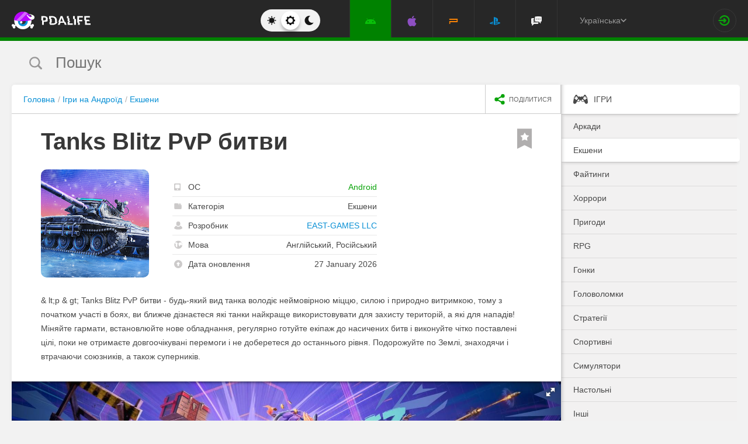

--- FILE ---
content_type: text/html; charset=UTF-8
request_url: https://pdalife.com.ua/tanks-blitz-pvp-bitvyi-android-a45943.html
body_size: 14153
content:
<!DOCTYPE html>
<html prefix="og: http://ogp.me/ns#" lang="ua" itemscope itemtype="https://schema.org/WebPage"><head><meta charset="UTF-8"/><title>Tanks Blitz PvP битви скачати 12.6.1.19 на Андроїд</title><base href="https://pdalife.com.ua/"><meta name="keywords" content="tanks blitz pvp битви, tanks blitz pvp битви на андроїд, tanks blitz pvp битви скачати, tanks blitz pvp битви 12.6.1.19, tanks blitz pvp битви apk"/><meta name="description" content="&amp; lt;p &amp; gt; Tanks Blitz PvP битви - будь-який вид танка володіє... Скачати Tanks Blitz PvP битви"/><meta name="viewport" content="width=device-width, initial-scale=1, user-scalable=no"><meta name="theme-color" content="#272727"><link rel="stylesheet origin-clean" type="text/css" href="/default/css/default.css?v=2edadfc620a6ab6891a3d9bd3df269cd" crossorigin="anonymous" /><link rel="shortcut icon" type="image/x-icon" href="/default/images/icons/favicon.ico?v=e303e195631266414fb54215202446a5"/><link rel="icon" type="image/png" sizes="32x32" href="/default/images/icons/favicon-32x32.png"><link rel="icon" type="image/png" sizes="16x16" href="/default/images/icons/favicon-16x16.png"><link rel="alternate" href="https://pdalife.to/tanks-blitz-pvp-bitvyi-android-a45943.html" hreflang="ru" /><link rel="alternate" href="https://pdalife.com.ua/tanks-blitz-pvp-bitvyi-android-a45943.html" hreflang="uk" /><link rel="alternate" href="https://pdalife.com/tanks-blitz-pvp-bitvyi-android-a45943.html" hreflang="en" /><link rel="alternate" href="https://pdalife.tr/tanks-blitz-pvp-bitvyi-android-a45943.html" hreflang="tr" /><meta name="yandex-verification" content="c75ff1ac6c2fb7fd" /><meta name="google-site-verification" content="XGE2Qf8YeeS4pPZkGXAEMOnnyAMuocrYSub9kg0BSHc" /><link rel="apple-touch-icon" sizes="120x120" href="/default/images/icons/apple-touch-icon-120x120-precomposed.png" /><link rel="mask-icon" href="/default/images/icons/safari-pinned-tab.svg" color="#5bbad5"><meta http-equiv="x-ua-compatible" content="ie=edge"><link rel="manifest" href="/manifest.json"><link rel="alternate" type="application/rss+xml" href="https://pdalife.com.ua/rss/android/" title="Кращі новинки в світі додатків для Android за останні 24 години" /><script type="text/javascript">let domain = new URL('https://pdalife.com.ua/');window.PDApp = {lang: 'ua',dev: 0,wss: 'wss://'+domain.hostname+'/ws',cdn: 'https://pdacdn.com/',origin: domain.origin,files: 'https://mobdisc.com',firebaseConfig: {apiKey: "AIzaSyCB7flIepNnBhS_yWCNLVxPA2tt1g73haU",appId: "1:1042003035815:web:1fff8755b94b72e5747d82",projectId: "pdaliferu-181721",messagingSenderId: "1042003035815"}};var logged_in = 0;(async () => {let response = await fetch("/default/images/icons/sprite.svg?v=2");let data = await response.text();let div = document.createElement("div");div.innerHTML = data;document.body.insertBefore(div, document.body.childNodes[0]);})();
		/** theme switcher **/
		var initPrefersColorScheme=function(){"use strict";var e=/((?:not )?all and )?(\(color-index: *(22|48|70)\))/i,t=/prefers-color-scheme:/i;return function(a){var r=window.matchMedia&&matchMedia("(prefers-color-scheme: dark)"),n=r&&"(prefers-color-scheme: dark)"===r.media,i=function(){c(r.matches?"dark":"light")},c=function(a){a!==s&&(s=a,"function"==typeof o.onChange&&o.onChange()),[].forEach.call(document.styleSheets||[],function(r){[].forEach.call(r.cssRules||[],function(r){if(t.test(Object(r.media).mediaText)){var n=[].indexOf.call(r.parentStyleSheet.cssRules,r);r.parentStyleSheet.deleteRule(n)}else{var i=(Object(r.media).mediaText||"").match(e);i&&(r.media.mediaText=((/^dark$/i.test(a)?"48"===i[3]:/^light$/i.test(a)?"70"===i[3]:"22"===i[3])?"not all and ":"")+r.media.mediaText.replace(e,"$2"))}})})},o=Object.defineProperty({hasNativeSupport:n,removeListener:function(){r&&r.removeListener(i)}},"scheme",{get:function(){return s},set:c}),s=a||(r&&r.matches?"dark":"light");return c(s),r&&r.addListener(i),o}}();
		initPrefersColorScheme('');</script><script id="propose_app" type="x-tmpl"><div class="add-application white-popup"><p class="add-application__heading">Запропонувати додаток</p><form class="add-application__form" id="propose_form"><div class="text add-application__text"><p>Якщо ви знайшли цікавий додаток, який буде потрібно не тільки вам, то нижче вкажіть його назву і посилання на джерело де можна з ним ознайомиться.</p><p>Ми розглянемо вашу заявку і якщо воно гідне, то додамо його в наш каталог в порядку черги.</p></div><div class="add-gadget__form"><input type="text" name="caption" placeholder="Назва" class="add-gadget__input" data-rule-required="true" /></div><div class="add-gadget__form"><input type="text" name="url" placeholder="Посилання на джерело"class="add-gadget__input" data-rule-required="true" data-rule-maxlength="255" data-rule-url="true" /></div><div class="add-gadget__form js-exist_app_holder" style="display: none;">Такий додаток вже існує на сайті: <img src="" alt=""><a href=""></a></div><button class="catalog__propose-button button button_type_uppercase button_gray_bordered"><svg width="16" height="16"><use xmlns:xlink="http://www.w3.org/1999/xlink" xlink:href="#icon-check"></use></svg>&nbsp;Запропонувати</button></form></div></script>
    <meta itemprop="name" content="Tanks Blitz PvP битви скачати 12.6.1.19 на Андроїд"/>
    <meta itemprop="description" content="&amp; lt;p &amp; gt; Tanks Blitz PvP битви - будь-який вид танка володіє... Скачати Tanks Blitz PvP битви"/>
                
            <meta itemprop="image" content="https://pdacdn.com/app/6347beafaadaa/img1.jpg" />
        <meta name="twitter:card" content="summary_large_image"/>
    <meta name="twitter:site" content="PDALIFE.com.ua"/>
    <meta name="twitter:domain" content="PDALIFE.com.ua"/>
    <meta name="twitter:title" content="Tanks Blitz PvP битви скачати 12.6.1.19 на Андроїд"/>
    <meta name="twitter:description" content="&amp; lt;p &amp; gt; Tanks Blitz PvP битви - будь-який вид танка володіє... Скачати Tanks Blitz PvP битви"/>
            <meta name="twitter:image:src" content="https://pdacdn.com/app/6347beafaadaa/img1.jpg"/>
        <meta name="twitter:image:alt" content="Tanks Blitz PvP битви"/>
        <meta property="og:type" content="article"/>
    <meta property="og:title" content="Tanks Blitz PvP битви скачати 12.6.1.19 на Андроїд"/>
    <meta property="og:description" content="&amp; lt;p &amp; gt; Tanks Blitz PvP битви - будь-який вид танка володіє... Скачати Tanks Blitz PvP битви"/>
            <meta property="og:image" content="https://pdacdn.com/app/6347beafaadaa/img1.jpg" />
        <meta property="og:url" content="https://pdalife.com.ua//tanks-blitz-pvp-bitvyi-android-a45943.html"/>
    <meta property="og:site_name" content="PDALIFE.com.ua"/>
</head><body><div class="wrapper spacer "><div id="lang_banner"></div><script>document.addEventListener('DOMContentLoaded', () =>{setTimeout(function () {$.post('/lang_banner/', function (data) {$('#lang_banner').html(data);});}, 5000);});</script>	<header class="header header_type_android js-header"><div class="inner">        <div class="header__mobile-buttons">            <button type="button" aria-label="Показать меню" class="header__mobile-button header__menu-button js-navigation-button color-android"><svg width="20" height="20" aria-hidden="true"><use href="#icon-menu"></use></svg><svg width="20" height="20" aria-hidden="true"><use href="#icon-menu-opened"></use></svg></button>            <span class="header__mobile-button header__search-button js-search-toggler"><svg width="18" height="18"><use href="#icon-search"></use></svg></span></div>        <a class="header__logo js-site-logo" href="/" title="PDALIFE.com.ua">
                    <img class="logo-picture" src="/default/images/icons/header-logo.svg" alt="PDALIFE.com.ua"/>
    </a><form action="" class="theme-toggle theme-toggle_type_desktop" id="theme-"><fieldset><div class="theme-toggle__holder"><input type="radio" name="colorScheme" id="lightTheme" value="light"><label for="lightTheme" class="theme-toggle__button js-light-theme"><svg width="16" height="16" aria-label=""><use href="#icon-theme-sun"></use></svg></label><input type="radio" name="colorScheme" id="sysTheme" value=""checked><label for="sysTheme" class="theme-toggle__button js-auto-theme"><svg width="16" height="16" aria-label=""><use href="#icon-cog"></use></svg></label><input type="radio" name="colorScheme" id="darkTheme" value="dark"><label for="darkTheme" class="theme-toggle__button js-dark-theme"><svg width="16" height="16" aria-label=""><use href="#icon-theme-moon"></use></svg></label></div></fieldset></form>        <nav class="navigation"><ul class="navigation__list"><li class="navigation__item"><a href="/android/games/" class="navigation__link navigation__link_type_android navigation__link_state_active"><i class="navigation__icon"><svg><use xmlns:xlink="http://www.w3.org/1999/xlink" xlink:href="#icon-nav-android"></use></svg></i></a></li><li class="navigation__item"><a href="/ios/games/" class="navigation__link navigation__link_type_ios "><i class="navigation__icon"><svg><use xmlns:xlink="http://www.w3.org/1999/xlink" xlink:href="#icon-nav-ios"></use></svg></i></a></li><li class="navigation__item"><a href="/psp/games/" class="navigation__link navigation__link_type_psp "><i class="navigation__icon"><svg><use xmlns:xlink="http://www.w3.org/1999/xlink" xlink:href="#icon-nav-psp"></use></svg></i></a></li><li class="navigation__item"><a href="/ps/games/" class="navigation__link navigation__link_type_ps "><i class="navigation__icon"><svg><use xmlns:xlink="http://www.w3.org/1999/xlink" xlink:href="#icon-nav-ps"></use></svg></i></a></li>            <li class="navigation__item"><a href="/forum/" class="navigation__link navigation__link_type_smartphone"><i class="navigation__icon navigation__icon_type_smartphone"><svg><use xmlns:xlink="http://www.w3.org/1999/xlink" xlink:href="#icon-discussion"></use></svg></i></a></li>    </ul></nav><div class="language-selection"><div class="language-selection__selected">Українська<svg class="language-selection-chevron-down" width="10" height="10" aria-label=""><use href="#icon-chevron-down"></use></svg><div class="language-selection__select-items-lang select-items-lang"><a href="https://pdalife.to"class="select-items-lang__item">Русский</a><a href="https://pdalife.com"class="select-items-lang__item">English</a><a href="https://pdalife.com.ua"class="select-items-lang__item" style="display: none">Українська</a><a href="https://pdalife.tr"class="select-items-lang__item">Türkçe</a><a href="https://pdalife.es"class="select-items-lang__item">Español</a></div></div></div><div class="header__login"><a class="header__login-link" href="/login/" aria-label="Вхід на сайт"><svg width="20" height="18"><use href="#icon-login"></use></svg></a></div></div></header>
	<main>				<section class="search  js-search" itemscope itemtype="https://schema.org/WebSite"><div class="inner"><meta itemprop="url" content="https://pdalife.com.ua/"/><form class="search-form js-header__search" data-os="android" data-os-id="2" itemprop="potentialAction" itemscope itemtype="https://schema.org/SearchAction"><i class="search-form__close-button js-search-toggler"><svg width="8" height="8"><use xmlns:xlink="http://www.w3.org/1999/xlink" xlink:href="#icon-remove"></use></svg></i><meta itemprop="target" content="https://pdalife.com.ua/search/{search}/"/><input type="text" aria-label="Пошук"id="search_input"name="search"role="search"class="search-form__input js-search_input"placeholder="Пошук"value=""itemprop="query-input" /><svg width="26" height="28" class="search-form__button-icon-back js-search-clear"><use xmlns:xlink="http://www.w3.org/1999/xlink" xlink:href="#icon-backspace"></use></svg><button class="button_type_uppercase search-form__button" aria-label="Знайти"><span class="search-form__button-text">Знайти</span><svg width="18" height="18" class="search-form__button-icon"><use xmlns:xlink="http://www.w3.org/1999/xlink" xlink:href="#icon-search"></use></svg></button></form></div></section><div class="inner inner_with_sidebar">        <main class="content publication-wrapper" itemscope itemtype='https://schema.org/MobileApplication'>            <div class="breadcrumbs-wrapper">                	<div class="breadcrumbs" vocab="https://schema.org/" typeof="BreadcrumbList"><ol class="breadcrumbs__list"><li class="breadcrumbs__item" property="itemListElement" typeof="ListItem"><a class="breadcrumbs__link" href="/" property="item" typeof="WebPage"><span property="name">Головна</span></a><meta property="position" content="1"></li><li class="breadcrumbs__item" property="itemListElement" typeof="ListItem"><a class="breadcrumbs__link" href="/android/games/" property="item" typeof="WebPage"><span property="name">Ігри на Андроїд</span></a><meta property="position" content="2"></li><li class="breadcrumbs__item" property="itemListElement" typeof="ListItem"><a class="breadcrumbs__link" href="/android/action" property="item" typeof="WebPage"><span property="name">Екшени</span></a><meta property="position" content="3"></li></ol></div>

                <div class="catalog-actions">                    <div class="catalog-actions__block"><a href="#" aria-label="share icon" class="button_type_uppercase catalog-actions__button catalog-actions__button_type_share js-dropdown-actions-button js-sharing catalog-actions__button_type_single"><i class="catalog-actions__icon"><svg width="18" height="18"><use xmlns:xlink="http://www.w3.org/1999/xlink" xlink:href="#icon-share"></use></svg></i><span class="catalog-actions__button-text">Поділитися</span></a><ul class="js-dropdown-actions-list catalog-actions__list"><li class="catalog-actions__item"><span class="catalog-actions__link js-share" data-href="https://telegram.me/share/url?url=https://pdalife.com.ua/tanks-blitz-pvp-bitvyi-android-a45943.html&text="><i class="catalog-actions__icon catalog-actions__icon_type_share catalog-actions__icon_type_telegram"><svg width="15" height="13" aria-hidden="true"><use xmlns:xlink="http://www.w3.org/1999/xlink" xlink:href="#icon-telegram"></use></svg></i>Telegram</span></li><li class="catalog-actions__item"><a class="catalog-actions__link" href="viber://forward?text=https://pdalife.com.ua/tanks-blitz-pvp-bitvyi-android-a45943.html" target="_blank"><i class="catalog-actions__icon catalog-actions__icon_type_share catalog-actions__icon_type_viber"><svg width="16" height="16" aria-hidden="true"><use xmlns:xlink="http://www.w3.org/1999/xlink" xlink:href="#icon-viber"></use></svg></i>Viber</a></li><li class="catalog-actions__item"><span class="catalog-actions__link js-share" data-href="https://www.facebook.com/sharer.php?u=https://pdalife.com.ua/tanks-blitz-pvp-bitvyi-android-a45943.html"><i class="catalog-actions__icon catalog-actions__icon_type_share catalog-actions__icon_type_facebook"><svg width="7" height="17" aria-hidden="true"><use xmlns:xlink="http://www.w3.org/1999/xlink" xlink:href="#icon-facebook"></use></svg></i>Facebook</span></li><li class="catalog-actions__item"><span class="catalog-actions__link js-copy" data-copy="https://pdalife.com.ua/tanks-blitz-pvp-bitvyi-android-a45943.html" data-msg="Посилання скопійоване"><i class="catalog-actions__icon catalog-actions__icon_type_share catalog-actions__icon_type_link"><svg width="15" height="14" aria-hidden="true"><use xmlns:xlink="http://www.w3.org/1999/xlink" xlink:href="#icon-link"></use></svg></i>Копіювати посилання</span></li>	</ul></div></div></div>                        <div class="game__inner">                <span class="game__bookmark  js-add-to-favorites"data-app_id="45943"data-favorite=""><svg><use xmlns:xlink="http://www.w3.org/1999/xlink" xlink:href="#icon-bookmark"></use></svg></span>                <h1 class="publication-title" itemprop='name'>Tanks Blitz PvP битви</h1>                <div class="game__top"><div class="game__poster"><img class="game__poster-picture" itemprop='image' src="https://pdacdn.com/app/6347beafaadaa/tanks-blitz-pvp-bitvyi.png"alt="Tanks Blitz PvP битви"/></div>                    <div class="game-short"><ul class="game-short__list"><li class="game-short__item"><p class="game-short__label"><svg class="game-short__label-icon" width="11" height="12"><use xmlns:xlink="http://www.w3.org/1999/xlink" xlink:href="#icon-small-smartphone"></use></svg><span class="game-short__label-text">ОС</span>                                </p><p class="game-short__control color-android" itemprop='operatingSystem'>Android</p></li><li class="game-short__item"><p class="game-short__label"><svg class="game-short__label-icon" width="13" height="10"><use xmlns:xlink="http://www.w3.org/1999/xlink" xlink:href="#icon-folder"></use></svg><span class="game-short__label-text">Категорія</span></p><p class="game-short__control" itemprop='applicationCategory'>Екшени</p></li><li class="game-short__item" itemprop='author' itemscope itemtype='https://schema.org/Organization'><p class="game-short__label"><svg class="game-short__label-icon" width="14" height="14"><use xmlns:xlink="http://www.w3.org/1999/xlink" xlink:href="#icon-user"></use></svg><span class="game-short__label-text">Розробник</span></p><p class="game-short__control"><a href="/east-games-llc-d19907.html">EAST-GAMES LLC</a></p><meta content='EAST-GAMES LLC' itemprop='name'><meta content="/east-games-llc-d19907.html" itemprop="url"></li><li class="game-short__item"><p class="game-short__label"><svg class="game-short__label-icon" width="14" height="14"><use xmlns:xlink="http://www.w3.org/1999/xlink" xlink:href="#icon-planet"></use></svg><span class="game-short__label-text">Мова</span></p><p class="game-short__control">Англійський, Російський</p></li><li class="game-short__item"><p class="game-short__label"><svg class="game-short__label-icon" width="14" height="14"><use xmlns:xlink="http://www.w3.org/1999/xlink" xlink:href="#icon-circle-arrow-up"></use></svg><span class="game-short__label-text">Дата оновлення</span></p><p class="game-short__control">27 January 2026</p></li></ul></div></div>                <div class="game__description text" itemprop='description'><p><p>&amp; lt;p &amp; gt; Tanks Blitz PvP битви - будь-який вид танка володіє неймовірною міццю, силою і природно витримкою, тому з початком участі в боях, ви ближче дізнаєтеся які танки найкраще використовувати для захисту територій, а які для нападів! Міняйте гармати, встановлюйте нове обладнання, регулярно готуйте екіпаж до насичених битв і виконуйте чітко поставлені цілі, поки не отримаєте довгоочікувані перемоги і не доберетеся до останнього рівня. Подорожуйте по Землі, знаходячи і втрачаючи союзників, а також суперників.</p>
<p></p></p></div>                </div>            <div class="game-gallery"><div class="game-gallery__big-picture fotorama" data-nav="thumbs" data-thumbwidth="125" data-thumbheight="85" data-thumbmargin="5" data-width="100%" data-ratio="940/529" data-allowfullscreen="true" ><a href="https://pdacdn.com/app/6347beafaadaa/img1.jpg"><img src="https://pdacdn.com/app/6347beafaadaa/th_img1.jpg" alt="Tanks Blitz PvP битви" itemprop='screenshot'/></a><a href="https://pdacdn.com/app/6347beafaadaa/img2.jpg"><img src="https://pdacdn.com/app/6347beafaadaa/th_img2.jpg" alt="Tanks Blitz PvP битви" itemprop='screenshot'/></a><a href="https://pdacdn.com/app/6347beafaadaa/img3.jpg"><img src="https://pdacdn.com/app/6347beafaadaa/th_img3.jpg" alt="Tanks Blitz PvP битви" itemprop='screenshot'/></a><a href="https://pdacdn.com/app/6347beafaadaa/img4.jpg"><img src="https://pdacdn.com/app/6347beafaadaa/th_img4.jpg" alt="Tanks Blitz PvP битви" itemprop='screenshot'/></a><a href="https://pdacdn.com/app/6347beafaadaa/img5.jpg"><img src="https://pdacdn.com/app/6347beafaadaa/th_img5.jpg" alt="Tanks Blitz PvP битви" itemprop='screenshot'/></a><a href="https://pdacdn.com/app/6347beafaadaa/img6.jpg"><img src="https://pdacdn.com/app/6347beafaadaa/th_img6.jpg" alt="Tanks Blitz PvP битви" itemprop='screenshot'/></a><a href="https://pdacdn.com/app/6347beafaadaa/img7.jpg"><img src="https://pdacdn.com/app/6347beafaadaa/th_img7.jpg" alt="Tanks Blitz PvP битви" itemprop='screenshot'/></a><a href="https://pdacdn.com/app/6347beafaadaa/img8.jpg"><img src="https://pdacdn.com/app/6347beafaadaa/th_img8.jpg" alt="Tanks Blitz PvP битви" itemprop='screenshot'/></a></div></div>            <div class="game__rating-block"><div class="game__inner"><p class="game__sub-title">Рейтинг додатку</p><div class="app-rating">                                                        <div class="app-rating__results" itemprop='aggregateRating' itemscope itemtype='https://schema.org/AggregateRating'>                                <meta itemprop="worstRating" content="1"/><meta itemprop='bestRating' content='10'/><meta itemprop='ratingValue' content='5.8056'/><meta itemprop='ratingCount' content='72'/>                                                                <div class="app-rating__results-cell"><h2 class="app-rating__results-heading">Оцінка редакції</h2><div class="app-rating__results-flex app-rating__results-flex_type_bordered"><svg width="95" height="95" class="app-rating__results-medal" aria-hidden="true" ><use xmlns:xlink="http://www.w3.org/1999/xlink" xlink:href="#icon-medal5"></use></svg></div></div>                                <div class="app-rating__results-cell"><h2 class="app-rating__results-heading">                                        Оцінка 72 користувачів</h2><div class="app-rating__results-flex"><div id="app_rating" class="app-rating__results-points app-rating__results-points_color_orange">5.8</div><div class="app-rating__results-buttons"><button type="button" class="button button_gray_bordered button_type_uppercase js-appRating-toggle"><svg width="16" height="16"><use xmlns:xlink="http://www.w3.org/1999/xlink" xlink:href="#icon-pencil"></use></svg>Оцінити</button><button type="button" class="button button_gray_bordered button_type_uppercase js-goto-survey">Читати відгуки</button></div></div></div></div>                            <form class="app-rating__evaluation js-appRating-form"><h2 class="app-rating__heading">Оцініть цей додаток</h2><div class="app-rating__points js-rating-scroll"><ul class="app-rating__points-list"><li class="app-rating__point"><input type="radio" name="rating" value="1"id="appRating1"data-rule-required="true"data-msg-required="Рейтинг не выбран!"><label for="appRating1"class="app-rating__control app-rating__control_color_red">1</label></li><li class="app-rating__point"><input type="radio" name="rating" value="2"id="appRating2"data-rule-required="true"data-msg-required="Рейтинг не выбран!"><label for="appRating2"class="app-rating__control app-rating__control_color_red">2</label></li><li class="app-rating__point"><input type="radio" name="rating" value="3"id="appRating3"data-rule-required="true"data-msg-required="Рейтинг не выбран!"><label for="appRating3"class="app-rating__control app-rating__control_color_red">3</label></li><li class="app-rating__point"><input type="radio" name="rating" value="4"id="appRating4"data-rule-required="true"data-msg-required="Рейтинг не выбран!"><label for="appRating4"class="app-rating__control app-rating__control_color_orange">4</label></li><li class="app-rating__point"><input type="radio" name="rating" value="5"id="appRating5"data-rule-required="true"data-msg-required="Рейтинг не выбран!"><label for="appRating5"class="app-rating__control app-rating__control_color_orange">5</label></li><li class="app-rating__point"><input type="radio" name="rating" value="6"id="appRating6"data-rule-required="true"data-msg-required="Рейтинг не выбран!"><label for="appRating6"class="app-rating__control app-rating__control_color_orange">6</label></li><li class="app-rating__point"><input type="radio" name="rating" value="7"id="appRating7"data-rule-required="true"data-msg-required="Рейтинг не выбран!"><label for="appRating7"class="app-rating__control app-rating__control_color_green">7</label></li><li class="app-rating__point"><input type="radio" name="rating" value="8"id="appRating8"data-rule-required="true"data-msg-required="Рейтинг не выбран!"><label for="appRating8"class="app-rating__control app-rating__control_color_green">8</label></li><li class="app-rating__point"><input type="radio" name="rating" value="9"id="appRating9"data-rule-required="true"data-msg-required="Рейтинг не выбран!"><label for="appRating9"class="app-rating__control app-rating__control_color_green">9</label></li><li class="app-rating__point"><input type="radio" name="rating" value="10"id="appRating10"data-rule-required="true"data-msg-required="Рейтинг не выбран!"><label for="appRating10"class="app-rating__control app-rating__control_color_green">10</label></li></ul></div><input type="hidden" name="app_id" value="45943" data-rule-required="true"/>                            </form></div></div></div><div class="game__rating-block js-compatibility-block" data-id="45943" style="display: none;"></div>            <div class="game-download">                <div class="game__inner"><div class="game-download__flex"><div class="game-download__flex-item"><p class="game-download__list-title">Вимоги до<span style="text-transform: none;"> v</span>12.6.1.19</p><ul class="game-download__list"><li>Версія ОС: Android 4.4+</li><li>Інтернет: не вимагається</li><li>Потрібно вільного місця: 134 Mb</li></ul></div><div class="game-download__flex-item"><p class="game-download__list-title">Допомога</p><ul class="game-download__list"><li><a href="/install-soft-on-android">Як встановити?</a></li><li><a href="/install-soft-on-android#what-cache">Який кеш вибрати?</a></li><li><a href="/install-soft-on-android#install-cache">Як встановити програми з кешем?</a></li><li><a href="https://www.youtube.com/watch?v=RNKPkdJzpMU">Відео-інструкція</a></li><li><a href="/install-soft-on-android#what-cputype">Як дізнатися архітектуру процесора?</a></li></ul></div></div></div></div>                                                    <div class="game-versions"><div class="game__inner">                            <h2 class="game-download__title"><span class="game-download__title-label">Скачати гру</span><span class="color-android">Tanks Blitz PvP битви</span>                                </h2>                                                        <div>  <div class="accordion-item js-accordion-item accordion-item_state_active"><p class="accordion-title accordion-title_android js-accordion-title expanded"><span><strong>v12.6.1.19</strong>&nbsp;&nbsp;Оригінал</span><svg class="accordion-title__arrow"><use xmlns:xlink="http://www.w3.org/1999/xlink" xlink:href="#icon-chevron-down"></use></svg></p><div class="accordion-text js-accordion-text" ><div class="accordion-inner js-changes-wrapper js-more-lines">27.01.2026  - Зміни не вказані.</div><div class="accordion-text__selection"><div class="accordion-inner"><p>Встановлювати за допомогою <a href="/sai-split-apks-installer-android-a37175.html">SAI</a> або <a href="/pdalife-app-android-a40597.html">PDALIFE APP</a></p></div></div>			<div class="accordion-inner"><ul class="game-versions__downloads-list"><li data-app_id="45943" data-version_id="118074" data-type="apps"><a href="/dwn/1376df86.html?lang=uk"class="button button_hover_green_android button_size_small game-versions__downloads-button js-catch"data-app="45943"target="_blank" ><svg width="16" height="17"><use xmlns:xlink="http://www.w3.org/1999/xlink" xlink:href="#icon-download" ></use></svg><div><p class="game-versions__downloads-label">Скачати apk</p></div><p class="game-versions__downloads-size">173.23 Mb</p></a></li></ul></div><div class="game-versions__bottom"><div class="game-versions__bottom-user"><span class="color-light-gray">Файли:</span><img class="game-versions__bottom-avatar" src="https://pdacdn.com/photo/th_photo-2024-10-20-12.30.46.jpg"alt="founder"><strong class="color-light-gray"><a href="/user/19168">founder</a></strong></div><div class="game-versions__voting" data-id="118074" data-app_id="45943"><span class="game-versions__voting-label">Працює?</span><span class="game-versions__voting-button game-versions__voting-button_type_no  js-version-woks" data-vote="0"><svg width="10" height="10"><use xmlns:xlink="http://www.w3.org/1999/xlink" xlink:href="#icon-remove"></use></svg></span><span class="game-versions__voting-button game-versions__voting-button_type_yes  js-version-woks" data-vote="1"><svg width="14" height="11"><use xmlns:xlink="http://www.w3.org/1999/xlink" xlink:href="#icon-check"></use></svg></span><div class="rating-line rating-line_type_colored"><div class="rating-line__row"><div class="rating-line__visual"><i class="rating-line__scale js-version-votes_line" style="width: 0%;"></i></div><div class="rating-line__points js-version-votes_percent">0%</div></div><p class="game-compatibility__rating-caption">Голосів: <span class="js-version-votes_persons">0</span></p></div></div></div></div></div><div class="accordion-item js-accordion-item"><p class="accordion-title accordion-title_android js-accordion-title"><span><strong>v11.4.0.31</strong>&nbsp;&nbsp;Оригінал</span><svg class="accordion-title__arrow"><use xmlns:xlink="http://www.w3.org/1999/xlink" xlink:href="#icon-chevron-down"></use></svg></p><div class="accordion-text js-accordion-text" style="display: none"><div class="accordion-inner js-changes-wrapper js-more-lines">28.09.2024  - Зміни не вказані.</div><div class="accordion-text__selection"><div class="accordion-inner"><p>Встановлювати за допомогою <a href="/sai-split-apks-installer-android-a37175.html">SAI</a> або <a href="/pdalife-app-android-a40597.html">PDALIFE APP</a></p></div></div>			<div class="accordion-inner"><ul class="game-versions__downloads-list"><li data-app_id="45943" data-version_id="108096" data-type="apps"><a href="/dwn/9029d2eb.html?lang=uk"class="button button_hover_green_android button_size_small game-versions__downloads-button js-catch"data-app="45943"target="_blank" ><svg width="16" height="17"><use xmlns:xlink="http://www.w3.org/1999/xlink" xlink:href="#icon-download" ></use></svg><div><p class="game-versions__downloads-label">Скачати apk</p></div><p class="game-versions__downloads-size">257.37 Mb</p></a></li></ul></div><div class="game-versions__bottom"><div class="game-versions__bottom-user"><span class="color-light-gray">Файли:</span><img class="game-versions__bottom-avatar" src="https://pdacdn.com/photo/th_photo-2024-10-20-12.30.46.jpg"alt="founder"><strong class="color-light-gray"><a href="/user/19168">founder</a></strong></div><div class="game-versions__voting" data-id="108096" data-app_id="45943"><span class="game-versions__voting-label">Працює?</span><span class="game-versions__voting-button game-versions__voting-button_type_no  js-version-woks" data-vote="0"><svg width="10" height="10"><use xmlns:xlink="http://www.w3.org/1999/xlink" xlink:href="#icon-remove"></use></svg></span><span class="game-versions__voting-button game-versions__voting-button_type_yes  js-version-woks" data-vote="1"><svg width="14" height="11"><use xmlns:xlink="http://www.w3.org/1999/xlink" xlink:href="#icon-check"></use></svg></span><div class="rating-line rating-line_type_colored"><div class="rating-line__row"><div class="rating-line__visual"><i class="rating-line__scale js-version-votes_line" style="width: 0%;"></i></div><div class="rating-line__points js-version-votes_percent">0%</div></div><p class="game-compatibility__rating-caption">Голосів: <span class="js-version-votes_persons">2</span></p></div></div></div></div></div><div class="accordion-item js-accordion-item"><p class="accordion-title accordion-title_android js-accordion-title"><span><strong>v11.2.1.265</strong>&nbsp;&nbsp;Оригінал</span><svg class="accordion-title__arrow"><use xmlns:xlink="http://www.w3.org/1999/xlink" xlink:href="#icon-chevron-down"></use></svg></p><div class="accordion-text js-accordion-text" style="display: none"><div class="accordion-inner js-changes-wrapper js-more-lines"> 6.09.2024  - Зміни не вказані.</div><div class="accordion-text__selection"><div class="accordion-inner"><p>Встановлювати за допомогою <a href="/sai-split-apks-installer-android-a37175.html">SAI</a> або <a href="/pdalife-app-android-a40597.html">PDALIFE APP</a></p></div></div>			<div class="accordion-inner"><ul class="game-versions__downloads-list"><li data-app_id="45943" data-version_id="107543" data-type="apps"><a href="/dwn/ed53084d.html?lang=uk"class="button button_hover_green_android button_size_small game-versions__downloads-button js-catch"data-app="45943"target="_blank" ><svg width="16" height="17"><use xmlns:xlink="http://www.w3.org/1999/xlink" xlink:href="#icon-download" ></use></svg><div><p class="game-versions__downloads-label">Скачати apk</p></div><p class="game-versions__downloads-size">380.65 Mb</p></a></li></ul></div><div class="game-versions__bottom"><div class="game-versions__bottom-user"><span class="color-light-gray">Файли:</span><img class="game-versions__bottom-avatar" src="https://pdacdn.com/photo/th_photo-2024-10-20-12.30.46.jpg"alt="founder"><strong class="color-light-gray"><a href="/user/19168">founder</a></strong></div><div class="game-versions__voting" data-id="107543" data-app_id="45943"><span class="game-versions__voting-label">Працює?</span><span class="game-versions__voting-button game-versions__voting-button_type_no  js-version-woks" data-vote="0"><svg width="10" height="10"><use xmlns:xlink="http://www.w3.org/1999/xlink" xlink:href="#icon-remove"></use></svg></span><span class="game-versions__voting-button game-versions__voting-button_type_yes  js-version-woks" data-vote="1"><svg width="14" height="11"><use xmlns:xlink="http://www.w3.org/1999/xlink" xlink:href="#icon-check"></use></svg></span><div class="rating-line rating-line_type_colored"><div class="rating-line__row"><div class="rating-line__visual"><i class="rating-line__scale js-version-votes_line" style="width: 0%;"></i></div><div class="rating-line__points js-version-votes_percent">0%</div></div><p class="game-compatibility__rating-caption">Голосів: <span class="js-version-votes_persons">1</span></p></div></div></div></div></div><div class="accordion-item js-accordion-item"><p class="accordion-title accordion-title_android js-accordion-title"><span><strong>v11.2.0.262</strong>&nbsp;&nbsp;Оригінал</span><svg class="accordion-title__arrow"><use xmlns:xlink="http://www.w3.org/1999/xlink" xlink:href="#icon-chevron-down"></use></svg></p><div class="accordion-text js-accordion-text" style="display: none"><div class="accordion-inner js-changes-wrapper js-more-lines"> 4.08.2024  - Зміни не вказані.</div><div class="accordion-text__selection"><div class="accordion-inner"><p>Встановлювати за допомогою <a href="/sai-split-apks-installer-android-a37175.html">SAI</a> або <a href="/pdalife-app-android-a40597.html">PDALIFE APP</a></p></div></div>			<div class="accordion-inner"><ul class="game-versions__downloads-list"><li data-app_id="45943" data-version_id="106616" data-type="apps"><a href="/dwn/12a90351.html?lang=uk"class="button button_hover_green_android button_size_small game-versions__downloads-button js-catch"data-app="45943"target="_blank" ><svg width="16" height="17"><use xmlns:xlink="http://www.w3.org/1999/xlink" xlink:href="#icon-download" ></use></svg><div><p class="game-versions__downloads-label">Скачати apk</p></div><p class="game-versions__downloads-size">368.34 Mb</p></a></li></ul></div><div class="game-versions__bottom"><div class="game-versions__bottom-user"><span class="color-light-gray">Файли:</span><img class="game-versions__bottom-avatar" src="https://pdacdn.com/photo/th_photo-2024-10-20-12.30.46.jpg"alt="founder"><strong class="color-light-gray"><a href="/user/19168">founder</a></strong></div><div class="game-versions__voting" data-id="106616" data-app_id="45943"><span class="game-versions__voting-label">Працює?</span><span class="game-versions__voting-button game-versions__voting-button_type_no  js-version-woks" data-vote="0"><svg width="10" height="10"><use xmlns:xlink="http://www.w3.org/1999/xlink" xlink:href="#icon-remove"></use></svg></span><span class="game-versions__voting-button game-versions__voting-button_type_yes  js-version-woks" data-vote="1"><svg width="14" height="11"><use xmlns:xlink="http://www.w3.org/1999/xlink" xlink:href="#icon-check"></use></svg></span><div class="rating-line rating-line_type_colored"><div class="rating-line__row"><div class="rating-line__visual"><i class="rating-line__scale js-version-votes_line" style="width: 0%;"></i></div><div class="rating-line__points js-version-votes_percent">0%</div></div><p class="game-compatibility__rating-caption">Голосів: <span class="js-version-votes_persons">1</span></p></div></div></div></div></div><div class="game-versions__load-more js-show_more" data-count="10" data-offset="4"><a href="#">Показати ще</a></div></div>                            <div></div></div></div>                        <div class="game-download__stores" itemscope itemprop='offers' itemtype='https://schema.org/Offer'><meta itemprop='price' content='0'/><meta itemprop='priceCurrency' content='USD'/><a class="store-button store-button_size_big store-button_type_free"target="_blank"href="https://play.google.com/store/apps/details?id=com.tanksblitz"rel="noopener"><img src="/default/images/design/googleplay.svg" alt="Доступно в Google Play"><span class="store-button__free-label">free</span></a></div>            <div class="game-footer"><div class="game__inner"><div class="game-footer__flex">                        <div class="game-versions__bottom-user pour-bottom"><div><span class="color-light-gray bottom-recommend-name">Порадив:</span></div><div class="pour"><img class="game-versions__bottom-avatar" src="https://pdacdn.com/photo/th_609e50d8df-thumb-14-_1.jpg"alt="Гай Юлий"/><strong class="color-light-gray pour-text"><a href="/user/730974">Гай Юлий</a></strong></div></div><div class="game-footer__buttons game-footer__buttons_type_row moderator-games-position"><span class="button button_gray_bordered button_size_small button_type_uppercase button_hover_orange js-add-to-favorites"data-app_id="45943"data-favorite=""><svg width="14" height="20"><use xmlns:xlink="http://www.w3.org/1999/xlink" xlink:href="#icon-bookmark"></use></svg><span data-in="В обраному" data-out="До обраного">До обраного</span></span><span class="button button_gray_bordered button_size_small button_type_uppercase button_hover_black js-subscribe-for-updates" data-app_id="45943"><svg width="18" height="18"><use xmlns:xlink="http://www.w3.org/1999/xlink" xlink:href="#icon-circle-arrow-up"></use></svg><span data-in="Підписатися на оновлення" data-out="Відписатися від оновлень">Підписатися на оновлення</span></span><span class="button button_gray_bordered button_size_small button_hover_orange button_type_uppercase js-need-update" data-app_id="45943"><svg width="18" height="18"><use xmlns:xlink="http://www.w3.org/1999/xlink" xlink:href="#icon-circle-arrow-up"></use></svg>Запросити оновлення</span><div class="moderator-games-visible"><span class="button button_gray_bordered button_size_small button_hover_orange button_type_uppercase"><svg width="18" height="18"><use xmlns:xlink="http://www.w3.org/1999/xlink" xlink:href="#icon-lightning-forum"></use></svg>Модератори</span><div class="moderator-games"><div class="moderator-games__item"><img class="game-versions__bottom-avatar" src="https://pdacdn.com/photo/th_maxresdefault-1-_13.jpg"alt="[forgotten] How much is your life worth"/><strong class="color-light-gray pour-text"><a href="/user/602486">[forgotten] How much is your life worth</a></strong></div><div class="moderator-games__item"><img class="game-versions__bottom-avatar" src="https://pdacdn.com/photo/th_d49b179c7de38a98e0e724741dca6f94.jpg"alt="Ночной Беляш"/><strong class="color-light-gray pour-text"><a href="/user/716274">Ночной Беляш</a></strong></div></div></div></div></div></div></div></main>        <aside class="sidebar">            <div class="side-menu"><ul class="side-menu__list">            <li><a href="/android/games/"class="side-menu__link side-menu__link_state_active side-menu__title" ><svg class="side-menu__title-icon" width="25" height="20"><use xmlns:xlink="http://www.w3.org/1999/xlink" xlink:href="#icon-side-igry"></use></svg><span class="side-menu__link-text">Ігри</span></a></li><ul>                                <li><a href="/android/arkady/" class="side-menu__link "><span class="side-menu__link-text">Аркади</span></a></li>                                                        <li><a href="/android/action/" class="side-menu__link side-menu__link_state_active"><span class="side-menu__link-text">Екшени</span></a></li>                                                        <li><a href="/android/fighting/" class="side-menu__link "><span class="side-menu__link-text">Файтинги</span></a></li>                                                        <li><a href="/android/horror/" class="side-menu__link "><span class="side-menu__link-text">Хоррори</span></a></li>                                                        <li><a href="/android/adventure/" class="side-menu__link "><span class="side-menu__link-text">Пригоди</span></a></li>                                                        <li><a href="/android/rpg/" class="side-menu__link "><span class="side-menu__link-text">RPG</span></a></li>                                                        <li><a href="/android/racing/" class="side-menu__link "><span class="side-menu__link-text">Гонки</span></a></li>                                                        <li><a href="/android/golovolomki/" class="side-menu__link "><span class="side-menu__link-text">Головоломки</span></a></li>                                                        <li><a href="/android/strategii/" class="side-menu__link "><span class="side-menu__link-text">Стратегії</span></a></li>                                                        <li><a href="/android/sportivnye/" class="side-menu__link "><span class="side-menu__link-text">Спортивні</span></a></li>                                                        <li><a href="/android/simulators/" class="side-menu__link "><span class="side-menu__link-text">Симулятори</span></a></li>                                                        <li><a href="/android/nastolnye/" class="side-menu__link "><span class="side-menu__link-text">Настольні</span></a></li>                                                        <li><a href="/android/drugie/" class="side-menu__link "><span class="side-menu__link-text">Інші</span></a></li>                        </ul>            <li><a href="/android/programmy/"class="side-menu__link side-menu__link_state_active side-menu__title" ><svg class="side-menu__title-icon" width="25" height="20"><use xmlns:xlink="http://www.w3.org/1999/xlink" xlink:href="#icon-side-programmy"></use></svg><span class="side-menu__link-text">Програми</span></a></li></ul></div>
<div class="sidebar-item"><p class="sidebar-title"><svg class="sidebar-title__icon" width="22" height="22"><use xmlns:xlink="http://www.w3.org/1999/xlink" xlink:href="#icon-circle-heart"></use></svg>Топ кращих</p>	<ul class="side-top__list"><li class="side-top__item"><a class="side-top__link color-android" href="/deep-rock-galactic-survivor-android-a51296.html" title="Deep Rock Galactic: Survivor"><span class="side-top__title">Deep Rock Galactic: Survivor</span><img class="side-top__poster" src="https://pdacdn.com/app/68d6b40ad96dc/th_deep-rock-galactic-survivor.png" alt="Deep Rock Galactic: Survivor"></a></li><li class="side-top__item"><a class="side-top__link color-android" href="/tabs-pocket-edition-android-a51022.html" title="TABS Pocket Edition"><span class="side-top__title">TABS Pocket Edition</span><img class="side-top__poster" src="https://pdacdn.com/app/685014a9e3b30/th_tabs-pocket-edition.png" alt="TABS Pocket Edition"></a></li><li class="side-top__item"><a class="side-top__link color-android" href="/grand-theft-auto-samp-android-a38666.html" title="GTA ONLINE RP (SAMP)"><span class="side-top__title">GTA ONLINE RP (SAMP)</span><img class="side-top__poster" src="https://pdacdn.com/app/5db5cfa03daa7/th_frame.png" alt="GTA ONLINE RP (SAMP)"></a></li><li class="side-top__item"><a class="side-top__link color-android" href="/tmnt-shredders-revenge-android-a50719.html" title="TMNT: Shredder's Revenge"><span class="side-top__title">TMNT: Shredder's Revenge</span><img class="side-top__poster" src="https://pdacdn.com/app/67d553aedfb0b/th_tmnt-shredders-revenge.png" alt="TMNT: Shredder's Revenge"></a></li><li class="side-top__item"><a class="side-top__link color-android" href="/enter-the-gungeon-android-a51035.html" title="Enter the Gungeon"><span class="side-top__title">Enter the Gungeon</span><img class="side-top__poster" src="https://pdacdn.com/app/6853b3c13a400/th_enter-the-gungeon.png" alt="Enter the Gungeon"></a></li><li class="side-top__item"><a class="side-top__link color-android" href="/maneater-android-a51507.html" title="Maneater"><span class="side-top__title">Maneater</span><img class="side-top__poster" src="https://pdacdn.com/app/6960d66b7a43e/th_maneater.png" alt="Maneater"></a></li><li class="side-top__item"><a class="side-top__link color-android" href="/subnautica-android-a50950.html" title="Subnautica"><span class="side-top__title">Subnautica</span><img class="side-top__poster" src="https://pdacdn.com/app/6835e016a8fbf/th_subnautica.png" alt="Subnautica"></a></li><li class="side-top__item"><a class="side-top__link color-android" href="/spilled-android-a51503.html" title="Spilled!"><span class="side-top__title">Spilled!</span><img class="side-top__poster" src="https://pdacdn.com/app/69524b789e6b5/th_spilled.png" alt="Spilled!"></a></li><li class="side-top__item"><a class="side-top__link color-android" href="/minecraft-pocket-edition-android-a1552.html" title="Майнкрафт"><span class="side-top__title">Майнкрафт</span><img class="side-top__poster" src="https://pdacdn.com/app/59522ace02abb/th_minecraft-play-with-friends.png" alt="Майнкрафт"></a></li><li class="side-top__item"><a class="side-top__link color-android" href="/grand-theft-auto-san-andreas-android-a7352.html" title="Grand Theft Auto: San Andreas"><span class="side-top__title">Grand Theft Auto: San Andreas</span><img class="side-top__poster" src="https://pdacdn.com/app/59522b42b5cf9/th_grand-theft-auto-san-andreas.png" alt="Grand Theft Auto: San Andreas"></a></li></ul></div></aside></div><div class="main-bottom">        <section class="main-row"><div class="inner"><span class="main-title"><i class="main-title__icon"><svg><use xmlns:xlink="http://www.w3.org/1999/xlink" xlink:href="#icon-rounded-tag"></use></svg></i>Теги</span>                                        <a href="/tag/android-online/" class="game-tag">#онлайн</a>                                                        <a href="/tag/android-3d/" class="game-tag">#3D</a>                                                        <a href="/tag/android-tanks/" class="game-tag">#танки</a>                                                        <a href="/tag/android-games-without-cache/" class="game-tag">#ігри без кешу</a>                                                        <a href="/tag/android-pvp/" class="game-tag">#PvP</a>                </div></section>        <section class="main-row"><div class="inner"><h3 class="main-title"><i class="main-title__icon"><svg><use xmlns:xlink="http://www.w3.org/1999/xlink" xlink:href="#icon-circle-zen"></use></svg></i>Схожі на Tanks Blitz PvP битви</h3><ul class="slim-app__list"><li class="slim-app__item slim-app__item_with_rating"><a href="/pvpets-tank-battle-royale-android-a38671.html" class="slim-app__link slim-app__link_type_android" title="PvPets: Tank Battle Royale"><img class="slim-app__picture" loading="lazy" src="https://pdacdn.com/app/5db6c8a241124/pvpets-tank-battle-royale.png"alt="PvPets: Tank Battle Royale"/><span class="slim-app__title">PvPets: Tank Battle Royale</span></a><div class="slim-app__donut"><div class="rating-circle rating-circle_size_small rating-circle_rating_6">6.7</div></div></li><li class="slim-app__item slim-app__item_with_rating"><a href="/armor-attack-robot-pvp-game-android-a50267.html" class="slim-app__link slim-app__link_type_android" title="Armor Attack: robot PvP game"><img class="slim-app__picture" loading="lazy" src="https://pdacdn.com/app/673c9b1d5ebba/armor-attack-robot-pvp-game.png"alt="Armor Attack: robot PvP game"/><span class="slim-app__title">Armor Attack: robot PvP game</span></a><div class="slim-app__donut"><div class="rating-circle rating-circle_size_small rating-circle_rating_3">3.3</div></div></li><li class="slim-app__item slim-app__item_with_rating"><a href="/car-wreckers-beta-robot-cars-pvp-shooter-warfare-android-a38350.html" class="slim-app__link slim-app__link_type_android" title="Car Wreckers Beta: Robot Cars PvP Shooter Warfare"><img class="slim-app__picture" loading="lazy" src="https://pdacdn.com/app/5d8a326ef14c3/car-wreckers-beta-robot-cars-pvp-shooter-warfare.png"alt="Car Wreckers Beta: Robot Cars PvP Shooter Warfare"/><span class="slim-app__title">Car Wreckers Beta: Robot Cars PvP Shooter Warfare</span></a><div class="slim-app__donut"><div class="rating-circle rating-circle_size_small rating-circle_rating_7">7.2</div></div></li><li class="slim-app__item slim-app__item_with_rating"><a href="/war-machines-tank-shooter-game-android-a26244.html" class="slim-app__link slim-app__link_type_android" title="War Machines: Free Multiplayer Tank Shooting Games"><img class="slim-app__picture" loading="lazy" src="https://pdacdn.com/app/59522cd4ea4f0/war-machines-tank-army-game.png"alt="War Machines: Free Multiplayer Tank Shooting Games"/><span class="slim-app__title">War Machines: Free Multiplayer Tank Shooting Games</span></a><div class="slim-app__donut"><div class="rating-circle rating-circle_size_small rating-circle_rating_4">4.1</div></div></li><li class="slim-app__item slim-app__item_with_rating"><a href="/timeless-raid-android-a48782.html" class="slim-app__link slim-app__link_type_android" title="Timeless Raid"><img class="slim-app__picture" loading="lazy" src="https://pdacdn.com/app/65f2b454c81e5/timeless-raid.png"alt="Timeless Raid"/><span class="slim-app__title">Timeless Raid</span></a><div class="slim-app__donut"><div class="rating-circle rating-circle_size_small rating-circle_rating_7">7.7</div></div></li><li class="slim-app__item slim-app__item_with_rating"><a href="/steel-rage-robot-cars-pvp-shooter-warfare-android-a39206.html" class="slim-app__link slim-app__link_type_android" title="Steel Rage: Robot Cars PvP Shooter Warfare"><img class="slim-app__picture" loading="lazy" src="https://pdacdn.com/app/5dff0cda0b6e4/steel-rage-mech-cars-pvp-war.png"alt="Steel Rage: Robot Cars PvP Shooter Warfare"/><span class="slim-app__title">Steel Rage: Robot Cars PvP Shooter Warfare</span></a><div class="slim-app__donut"><div class="rating-circle rating-circle_size_small rating-circle_rating_7">7.3</div></div></li>                        </ul></div></section>                <div class="inner inner_with_sidebar"><div class="content"><div class="comments" id="commentsBlock">
    <h3 class="main-title">
        <i class="main-title__icon"><svg><use xmlns:xlink="http://www.w3.org/1999/xlink" xlink:href="#icon-circle-zen"></use></svg></i>
        Коментарі до Tanks Blitz PvP битви на Андроїд    </h3>

                            <div class="monster-block">
                <div class="monster-block__monster">
                    <img class="monster-item" src="/default/images/design/monster.svg" alt="AAAAGGGGGGRRRR!" />
                </div>
                <div class="monster-block__main-block main-block-color-blue">
                    <svg class="main-block-hook hook-blue"><use xmlns:xlink="http://www.w3.org/1999/xlink" xlink:href="#icon-attention-hook"></use></svg>
                    <p class="main-block-titel">Щоб залишати коментарі,</p>
                    <p class="main-block-text">будь ласка <a class="main-block-link" href="/login/" class="color-white">авторизуйтесь</a>.</p>
                </div>
            </div>
            

            
            <div class="comments-switch js-switcher">
        <input type="radio" class="comments-switch__input" name="type" value="comments" id="switcher_comments" checked>
        <label for="switcher_comments" class="comments-switch__label comments-switch__label-off">Обговорення</label>

        <input type="radio" class="comments-switch__input" name="type" value="ratings" id="switcher_rates">
        <label for="switcher_rates" class="comments-switch__label comments-switch__label-on">Відгуки</label>

        <span class="comments-switch__selection"></span>
    </div>

        <ul class="comments-list js-root_wrap" data-app_id="45943" data-cat_id="2">
                                </ul>

        
        <script id="fileTpl-comment-img" type="x-tmpl-mustache">
        <li class="comment__image-list__item">
            <a class="comment__image-list__visual-link" href="">
                <img class="comment__image-list__img" src="" alt="">
            </a>
        </li>
    </script>

        <script id="fileTpl-comment-rating" type="x-tmpl-mustache">
        <p style="color: #d64b4b; margin-top: 15px; flex-direction: column;">
    У відгуках потрібно ділитися своїми враженнями про додаток, що сподобалося або не сподобалося. Якщо вам нічого написати, просто оцініть додаток у верхній частині сторінки!
                                За неінформативні відгуки, такі як "топ", "круть", "раджу", питання та інші нісенітниці ви отримаєте БАН.
                                За численні беззмістовні відгуки ми можемо відключити вам можливість їх залишати.
</p>

<div class="comments__form-evaluation">

    <section class="vote-form__section">
        <p class="comments__form-title">Оцініть цей додаток</p>

        <div class="vote-form__colored-row">
            <p class="vote-form__question">
                Графіка            </p>

            <div class="vote-form__colored-scale">
                                    <p class="vote-form__colored-radio">
                        <input type="radio" name="r_graphics" id="r_graphics1" value="1" data-rule-required="true">
                        <label for="r_graphics1"></label>
                    </p>
                                    <p class="vote-form__colored-radio">
                        <input type="radio" name="r_graphics" id="r_graphics2" value="2" data-rule-required="true">
                        <label for="r_graphics2"></label>
                    </p>
                                    <p class="vote-form__colored-radio">
                        <input type="radio" name="r_graphics" id="r_graphics3" value="3" data-rule-required="true">
                        <label for="r_graphics3"></label>
                    </p>
                                    <p class="vote-form__colored-radio">
                        <input type="radio" name="r_graphics" id="r_graphics4" value="4" data-rule-required="true">
                        <label for="r_graphics4"></label>
                    </p>
                                    <p class="vote-form__colored-radio">
                        <input type="radio" name="r_graphics" id="r_graphics5" value="5" data-rule-required="true">
                        <label for="r_graphics5"></label>
                    </p>
                            </div>

            <p class="vote-form__colored-counter">0</p>
        </div>

        <div class="vote-form__colored-row">
            <p class="vote-form__question">Геймплей</p>

            <div class="vote-form__colored-scale">
                                    <p class="vote-form__colored-radio">
                        <input type="radio" name="r_gameplay" id="r_gameplay1" value="1" data-rule-required="true">
                        <label for="r_gameplay1"></label>
                    </p>
                                    <p class="vote-form__colored-radio">
                        <input type="radio" name="r_gameplay" id="r_gameplay2" value="2" data-rule-required="true">
                        <label for="r_gameplay2"></label>
                    </p>
                                    <p class="vote-form__colored-radio">
                        <input type="radio" name="r_gameplay" id="r_gameplay3" value="3" data-rule-required="true">
                        <label for="r_gameplay3"></label>
                    </p>
                                    <p class="vote-form__colored-radio">
                        <input type="radio" name="r_gameplay" id="r_gameplay4" value="4" data-rule-required="true">
                        <label for="r_gameplay4"></label>
                    </p>
                                    <p class="vote-form__colored-radio">
                        <input type="radio" name="r_gameplay" id="r_gameplay5" value="5" data-rule-required="true">
                        <label for="r_gameplay5"></label>
                    </p>
                            </div>

            <p class="vote-form__colored-counter">0</p>
        </div>

        <div class="vote-form__colored-row">
            <p class="vote-form__question">Управління</p>

            <div class="vote-form__colored-scale">
                                    <p class="vote-form__colored-radio">
                        <input type="radio" name="r_controls" id="r_controls1" value="1" data-rule-required="true">
                        <label for="r_controls1"></label>
                    </p>
                                    <p class="vote-form__colored-radio">
                        <input type="radio" name="r_controls" id="r_controls2" value="2" data-rule-required="true">
                        <label for="r_controls2"></label>
                    </p>
                                    <p class="vote-form__colored-radio">
                        <input type="radio" name="r_controls" id="r_controls3" value="3" data-rule-required="true">
                        <label for="r_controls3"></label>
                    </p>
                                    <p class="vote-form__colored-radio">
                        <input type="radio" name="r_controls" id="r_controls4" value="4" data-rule-required="true">
                        <label for="r_controls4"></label>
                    </p>
                                    <p class="vote-form__colored-radio">
                        <input type="radio" name="r_controls" id="r_controls5" value="5" data-rule-required="true">
                        <label for="r_controls5"></label>
                    </p>
                            </div>

            <p class="vote-form__colored-counter">0</p>
        </div>

        <div class="vote-form__colored-row">
            <p class="vote-form__question">В цілому</p>

            <div class="vote-form__colored-scale">
                                    <p class="vote-form__colored-radio">
                        <input type="radio" name="r_audio" id="r_audio1" value="1" data-rule-required="true">
                        <label for="r_audio1"></label>
                    </p>
                                    <p class="vote-form__colored-radio">
                        <input type="radio" name="r_audio" id="r_audio2" value="2" data-rule-required="true">
                        <label for="r_audio2"></label>
                    </p>
                                    <p class="vote-form__colored-radio">
                        <input type="radio" name="r_audio" id="r_audio3" value="3" data-rule-required="true">
                        <label for="r_audio3"></label>
                    </p>
                                    <p class="vote-form__colored-radio">
                        <input type="radio" name="r_audio" id="r_audio4" value="4" data-rule-required="true">
                        <label for="r_audio4"></label>
                    </p>
                                    <p class="vote-form__colored-radio">
                        <input type="radio" name="r_audio" id="r_audio5" value="5" data-rule-required="true">
                        <label for="r_audio5"></label>
                    </p>
                            </div>

            <p class="vote-form__colored-counter">0</p>
        </div>
    </section>

        <div class="comments__form-donut">
        <div class="rating-circle rating-circle_rating_0 js-rating">0</div>
    </div>

</div>    </script>

        <script id="fileTpl-form_add" type="x-tmpl-mustache">
        <form class="comments__form js-tmpl" data-rating_exist="">
            <div class="comment-inner">
                <div class="comment__avatar">
                    <img class="comments__img"
                         src="/default/images/avatars/th_.png"
                         alt=""
                     />
                                    </div>
                <div class="comment-content">
                                         <fieldset class="comments__form-textarea">
                        <textarea class="comments__form-textarea js-comment"
                                  name="comment"
                                  rows="5"
                                  placeholder="Текст коментаря"
                                  data-rule-required="true"
                                  data-rule-minlength="2"
                        ></textarea>
                    </fieldset>

                                        <div class="comments-emoji__wrapper js-emoji_block" style="display: none;">

    <div class="comments-emoji js-emoji-item">
        <span class="comments-emoji__item">😀</span>
        <span class="comments-emoji__item">😃</span>
        <span class="comments-emoji__item">😄</span>
        <span class="comments-emoji__item">😁</span>
        <span class="comments-emoji__item">😆</span>
        <span class="comments-emoji__item">😅</span>
        <span class="comments-emoji__item">😂</span>
        <span class="comments-emoji__item">🤣</span>
        <span class="comments-emoji__item">😊</span>
        <span class="comments-emoji__item">😇</span>
        <span class="comments-emoji__item">🙂</span>
        <span class="comments-emoji__item">🙃</span>
        <span class="comments-emoji__item">😉</span>
        <span class="comments-emoji__item">😌</span>
        <span class="comments-emoji__item">😍</span>
        <span class="comments-emoji__item">😘</span>
        <span class="comments-emoji__item">😗</span>
        <span class="comments-emoji__item">😙</span>
        <span class="comments-emoji__item">😚</span>
        <span class="comments-emoji__item">😋</span>
        <span class="comments-emoji__item">😜</span>
        <span class="comments-emoji__item">😝</span>
        <span class="comments-emoji__item">😛</span>
        <span class="comments-emoji__item">🤑</span>
        <span class="comments-emoji__item">🤗</span>
        <span class="comments-emoji__item">🤓</span>
        <span class="comments-emoji__item">😎</span>
        <span class="comments-emoji__item">🤡</span>
        <span class="comments-emoji__item">🤠</span>
        <span class="comments-emoji__item">😏</span>
        <span class="comments-emoji__item">😒</span>
        <span class="comments-emoji__item">😞</span>
        <span class="comments-emoji__item">😔</span>
        <span class="comments-emoji__item">😟</span>
        <span class="comments-emoji__item">😕</span>
        <span class="comments-emoji__item">🙁</span>
        <span class="comments-emoji__item">😣</span>
        <span class="comments-emoji__item">😖</span>
        <span class="comments-emoji__item">😫</span>
        <span class="comments-emoji__item">😩</span>
        <span class="comments-emoji__item">😤</span>
        <span class="comments-emoji__item">😠</span>
        <span class="comments-emoji__item">😡</span>
        <span class="comments-emoji__item">😶</span>
        <span class="comments-emoji__item">😐</span>
        <span class="comments-emoji__item">😑</span>
        <span class="comments-emoji__item">😯</span>
        <span class="comments-emoji__item">😦</span>
        <span class="comments-emoji__item">😧</span>
        <span class="comments-emoji__item">😮</span>
        <span class="comments-emoji__item">😲</span>
        <span class="comments-emoji__item">😵</span>
        <span class="comments-emoji__item">😳</span>
        <span class="comments-emoji__item">😱</span>
        <span class="comments-emoji__item">😨</span>
        <span class="comments-emoji__item">😰</span>
        <span class="comments-emoji__item">😢</span>
        <span class="comments-emoji__item">😥</span>
        <span class="comments-emoji__item">🤤</span>
        <span class="comments-emoji__item">😭</span>
        <span class="comments-emoji__item">😓</span>
        <span class="comments-emoji__item">😪</span>
        <span class="comments-emoji__item">😴</span>
        <span class="comments-emoji__item">🙄</span>
        <span class="comments-emoji__item">🤔</span>
        <span class="comments-emoji__item">🤥</span>
        <span class="comments-emoji__item">😬</span>
        <span class="comments-emoji__item">🤐</span>
    </div>

</div>
                                        <div class="comments__form-bottom">
                        <div class="comments__form-actions">
                            <div class="comments__form-action comments__images-input">
                                <label>
                                    <input class="js-imgs-disabled" type="file" name="imgs[]" multiple data-warning="Користувачі з негативною репутацією не можуть додавати зображення" />
                                    <svg width="19" height="14">
                                        <use xmlns:xlink="http://www.w3.org/1999/xlink" xlink:href="#icon-camera"></use>
                                    </svg>
                                </label>
                            </div>

                            <button class="comments__form-action js-emoji_toggle" type="button">
                                <svg width="16" height="16">
                                    <use xmlns:xlink="http://www.w3.org/1999/xlink" xlink:href="#icon-smile"></use>
                                </svg>
                            </button>

                            <button class="comments__form-action js-rating_toggle" type="button" style="display: none;">
                                <svg width="17" height="17">
                                    <use xmlns:xlink="http://www.w3.org/1999/xlink" xlink:href="#icon-star"></use>
                                </svg>
                            </button>
                        </div>
                    </div>

                                        <div class="js-rating_block" style="display: none;"></div>

                                        <ul class="comment__image-list js-img_list"></ul>

                    <button type="button" class="button button_gray_bordered button_type_uppercase button_hover_blue comments__form-send js-comment_add"
                            data-warn_restrict="Ваш коментар заблокований і очікує перевірки модератором!"
                    >
                        <svg height="16" width="14"><use xmlns:xlink="http://www.w3.org/1999/xlink" xlink:href="#icon-pencil"></use></svg>Відправити
                    </button>
                </div>
            </div>
        </form>
    </script>
    
</div>
</div><aside></aside></div></div></main>	<footer class="footer"><div class="inner"><div class="footer__top">                                    <div class="footer__item footer__item_type_last"><p class="footer__item-title">Популярні на Android</p><ul class="footer__links"><li class="footer__links-item"><a href="/android/igry/">Ігри на Андроїд</a></li><li class="footer__links-item"><a href="/android/programmy/">Програми на Андроїд</a></li><li class="footer__links-item"><a href="/android/zgivye-oboi/">Шпалери на Андроїд</a></li><li class="footer__links-item"><a href="/tag/android-brauzery/">Браузери для Андроїд</a></li><li class="footer__links-item"><a href="/">Плей маркет</a></li></ul></div><div class="footer__item"><p class="footer__item-title">Популярні на iOS</p><ul class="footer__links"><li class="footer__links-item"><a href="/ios/igry/">Ігри на iOS</a></li><li class="footer__links-item"><a href="/ios/igry/sort-by/new/">Нові ігри на iOS</a></li><li class="footer__links-item"><a href="/ios/igry/sort-by/free/">Безкоштовні ігри на iOS</a></li><li class="footer__links-item"><a href="/ios/programmy/">Програми на iOS</a></li><li class="footer__links-item"><a href="/">Айтюнс</a></li></ul></div><div class="footer__item footer__item_type_last"><p class="footer__item-title">Популярні на PSP</p><ul class="footer__links"><li class="footer__links-item"><a href="/psp/igry/">Ігри на PSP</a></li><li class="footer__links-item"><a href="/psp/igry/sort-by/new/">Нові ігри на PSP</a></li><li class="footer__links-item"><a href="/psp/igry/sort-by/views/">Кращі ігри на PS</a></li></ul></div><div class="footer__item"><div class="footer__social" itemscope itemtype="https://schema.org/Organization"><link itemprop="url" href="https://pdalife.com.ua/"><a class="footer__social-link footer__social-link_type_telegram" title="Telegram" href="https://t.me/pdalife_official" rel="noopener" target="_blank"><span class="footer__social-icon"><svg aria-hidden="true" width="26" height="26"><use xmlns:xlink="http://www.w3.org/1999/xlink" xlink:href="#icon-telegram"></use></svg></span></a><a class="footer__social-link footer__social-link_type_discord" title="Discord" href="https://discord.gg/erVkAkzGHZ" rel="noopener" target="_blank"><span class="footer__social-icon"><svg aria-hidden="true" width="51" height="55"><use xmlns:xlink="http://www.w3.org/1999/xlink" xlink:href="#icon-discord"></use></svg></span></a></div></div></div></div><div class="footer__bottom js-footer-bottom"><div class="inner"><div class="footer__bottom-item footer__copyright"><p>PDALIFE 2007-2026г.</p><p>Всі права захищені.</p></div><div class="footer__bottom-item footer__tech-links"><p><a href="/terms/"><i class="footer__tech-icon"><svg width="7" height="10"><use xmlns:xlink="http://www.w3.org/1999/xlink" xlink:href="#icon-document"></use></svg></i>Правила користування</a></p><p><a href="/privacy-policy/"><i class="footer__tech-icon"><svg width="10" height="10"><use xmlns:xlink="http://www.w3.org/1999/xlink" xlink:href="#icon-copyright"></use></svg></i>Політика конфіденційності</a></p><p><a href="/disclaimer/"><i class="footer__tech-icon"><svg width="7" height="10"><use xmlns:xlink="http://www.w3.org/1999/xlink" xlink:href="#icon-pin"></use></svg></i>Відмова від відповідальності</a></p></div><div class="footer__bottom-item footer__tech-links"><p><a href="/points-reputation/"><i class="footer__tech-icon"><svg width="10" height="10"><use xmlns:xlink="http://www.w3.org/1999/xlink" xlink:href="#icon-star"></use></svg></i>Бали та репутація</a></p><p><a href="/contacts/"><i class="footer__tech-icon"><svg width="7" height="10"><use xmlns:xlink="http://www.w3.org/1999/xlink" xlink:href="#icon-info"></use></svg></i>Контакти</a></p></div><div class="footer__bottom-item"></div></div></div></footer><div class="development-popup white-popup mfp-hide" id="development-info"><img class="development-popup__monster" src="/default/images/design/developer-monster.svg" alt="Функціонал в розробці!"><p class="development-popup__title">Функціонал в розробці!</p><div class="development-popup__text">Поки ці кнопки запрацюють, пройдуть роки, може навіть століття, але не впадайте у відчай, чекайте та тобі воздасться! Хочеш прискорити процес розробки? Роби репости сторінок сайту в соцмережі та розповідай про нас друзям!</div><button type="button" class="button button_gray_bordered button_hover_green button_type_uppercase development-popup__button" aria-label="Зрозуміло"><svg width="19" height="16" aria-hidden="true"><use xmlns:xlink="http://www.w3.org/1999/xlink" xlink:href="#icon-check"></use></svg>Зрозуміло</button></div>	<div class="js-noty_wrapper"><div class="page-message page-message_type_fixed js-noty"><div class="page-message__inner">Реєстрація пройшла успішно</div><button type="button" class="page-message__close" ><svg aria-hidden="true"><use href="#icon-remove"></use></svg></button></div></div>
</div><script src="https://www.gstatic.com/firebasejs/7.3.0/firebase-app.js"></script><script src="https://www.gstatic.com/firebasejs/7.3.0/firebase-messaging.js"></script><script src="/default/js/push.js"></script><script src="/default/js/default.js?v=a7ef17ab9e50c464c87bca9a3cb31d87"></script>
    <script src="/default/js/plugins/jquery.collapser.min.js" async></script>
    <script src="/default/js/game/details.js?v=527d91e932f1b30c111e383349654ff5" async></script>
    <script src="/default/js/comments/comments.js?v=a4ef6cb918be652aae63a490fbfd8a86" async></script>
    <script id="fileTpl-needUpdate" type="x-tmpl">
        <div class="game-compatibility__popup white-popup" id="needUpdate">
			<img class="game-compatibility__popup-monster" src="/default/images/design/monster-popup.svg" alt="Запросити оновлення!" />
			<p class="game-compatibility__popup-title game-compatibility__popup-title_type_short">Запросити оновлення!</p>
			<div class="game-compatibility__popup-text game-compatibility__popup-text_type_short">
				Перш ніж відправити запит порівняйте версію в маркеті та на сайті!
			</div>

			<div class="game-compatibility__buttons game-compatibility__buttons_type_short">
				<button type="button" class="button button_gray_bordered button_hover_green button_type_uppercase js-update-send" aria-label="Відправити">
					<svg width="19" height="16" aria-hidden="true"><use xmlns:xlink="http://www.w3.org/1999/xlink" xlink:href="#icon-check"></use></svg>Відправити
				</button>
				<button type="button" class="button button_gray_bordered button_hover_orange button_type_uppercase js-update-close" aria-label="Відмінити">
					<svg width="19" height="16" aria-hidden="true"><use xmlns:xlink="http://www.w3.org/1999/xlink" xlink:href="#icon-remove"></use></svg>Відмінити
				</button>
			</div>
		</div>
    </script>
    <script id="fileTpl-alreadyUpdated" type="x-tmpl">
        <div class="game-compatibility__popup white-popup" id="alreadyUpdated">
			<img class="game-compatibility__popup-monster" src="/default/images/design/monster-popup.svg" alt="Запросити оновлення!" />
			<p class="game-compatibility__popup-title game-compatibility__popup-title_type_short">Ви вже запитували оновлення!</p>
			<div class="game-compatibility__popup-text game-compatibility__popup-text_type_short">
				Модератори вже отримали Ваш запит на оновлення і зроблять його в найкоротший терміни.
			</div>
		</div>
    </script>
        
<!-- Global Site Tag (gtag.js) - Google Analytics --><script async src="https://www.googletagmanager.com/gtag/js?id=G-PG15N5CHFG"></script><script>window.dataLayer = window.dataLayer || [];function gtag(){ dataLayer.push(arguments) };gtag('js', new Date());gtag('config', 'G-PG15N5CHFG');</script><!--end google analytics--><script defer src="https://static.cloudflareinsights.com/beacon.min.js/vcd15cbe7772f49c399c6a5babf22c1241717689176015" integrity="sha512-ZpsOmlRQV6y907TI0dKBHq9Md29nnaEIPlkf84rnaERnq6zvWvPUqr2ft8M1aS28oN72PdrCzSjY4U6VaAw1EQ==" data-cf-beacon='{"version":"2024.11.0","token":"cc6db7e107b841abaa4559cd04873f2f","r":1,"server_timing":{"name":{"cfCacheStatus":true,"cfEdge":true,"cfExtPri":true,"cfL4":true,"cfOrigin":true,"cfSpeedBrain":true},"location_startswith":null}}' crossorigin="anonymous"></script>
</body></html>
